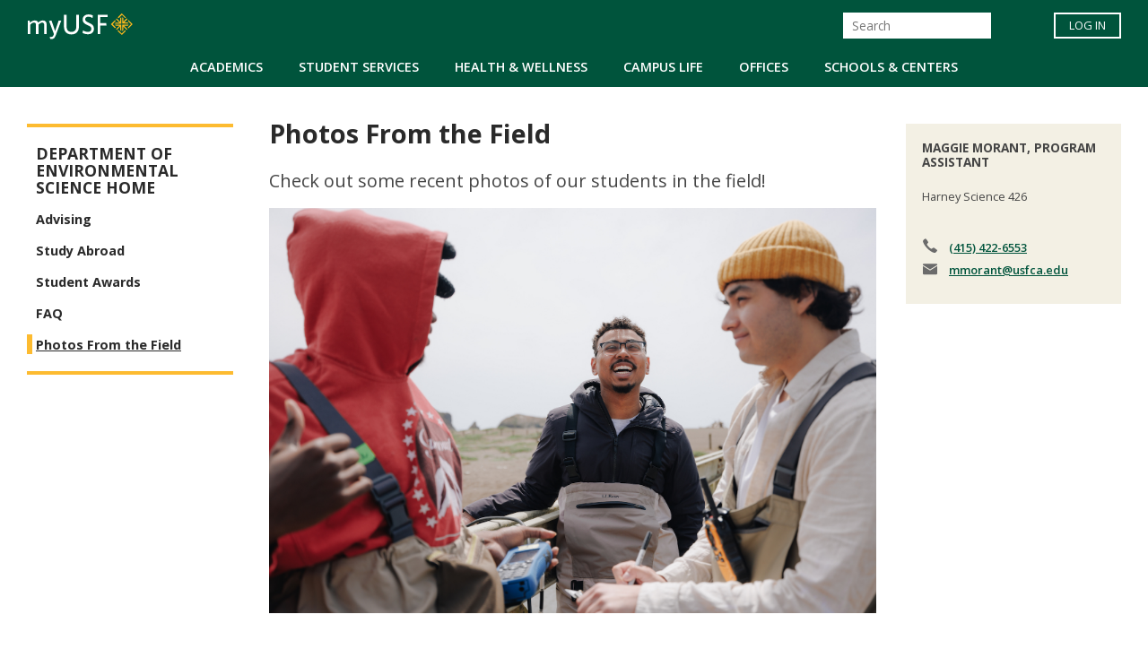

--- FILE ---
content_type: text/css
request_url: https://myusf.usfca.edu/modules/contrib/bootstrap_paragraphs/css/bootstrap-paragraphs-carousel.min.css?t8v8x2
body_size: -78
content:
/**
 * @file
 * The css file for Bootstrap Paragraphs Carousel.
 *
 * Compiled from bootstrap-paragraphs-carousel.less.
 */
.paragraph.paragraph--width--full.paragraph--type--bp-carousel>.carousel-inner,.paragraph.paragraph--width--medium.paragraph--type--bp-carousel>.carousel-inner,.paragraph.paragraph--width--narrow.paragraph--type--bp-carousel>.carousel-inner,.paragraph.paragraph--width--tiny.paragraph--type--bp-carousel>.carousel-inner,.paragraph.paragraph--width--wide.paragraph--type--bp-carousel>.carousel-inner{position:relative;min-height:1px;padding-left:0!important;padding-right:0!important}.paragraph--type--bp-carousel{float:left}@media (min-width:768px){.paragraph.paragraph--width--tiny.paragraph--type--bp-carousel>.carousel-inner{float:left;width:33.33333333%;margin-left:33.33333333%}.paragraph.paragraph--width--narrow.paragraph--type--bp-carousel>.carousel-inner{float:left;width:50%;margin-left:25%}.paragraph.paragraph--width--medium.paragraph--type--bp-carousel>.carousel-inner{float:left;width:66.66666667%;margin-left:16.66666667%}.paragraph.paragraph--width--wide.paragraph--type--bp-carousel>.carousel-inner{float:left;width:83.33333333%;margin-left:8.33333333%}.paragraph.paragraph--width--full.paragraph--type--bp-carousel>.carousel-inner{float:left;width:100%}}.paragraph.paragraph--type--bp-carousel .paragraph--type--bp-columns-three-uneven>.paragraph__column,.paragraph.paragraph--type--bp-carousel .paragraph--type--bp-columns-two-uneven>.paragraph__column,.paragraph.paragraph--type--bp-carousel .paragraph--type--bp-columns>.paragraph__column{padding-left:0;padding-right:0}


--- FILE ---
content_type: text/javascript
request_url: https://myusf.usfca.edu/sites/default/files/js/js_-keXU60BM_jt5hIbQffa30C-oIEu2OQmnxSDUi7IhTM.js
body_size: 1315
content:
/**
* DO NOT EDIT THIS FILE.
* See the following change record for more information,
* https://www.drupal.org/node/2815083
* @preserve
**/

(function (Drupal, drupalSettings, once) {
  const sitewideAlertsSelector = '[data-sitewide-alert]';

  const shouldShowOnThisPage = (pages = [], negate = true) => {
    if (pages.length === 0) {
      return true;
    }

    let pagePathMatches = false;
    const currentPath = window.location.pathname;

    for (let i = 0; i < pages.length; i++) {
      const baseUrl = drupalSettings.path.baseUrl.slice(0, -1);
      const page = baseUrl + pages[i];

      if (page.charAt(page.length - 1) === '*') {
        if (currentPath.startsWith(page.substring(0, page.length - 1))) {
          pagePathMatches = true;
          break;
        }
      } else if (page === currentPath) {
        pagePathMatches = true;
        break;
      }
    }

    return negate ? !pagePathMatches : pagePathMatches;
  };

  const alertWasDismissed = alert => {
    if (!(`alert-dismissed-${alert.uuid}` in window.localStorage)) {
      return false;
    }

    const dismissedAtTimestamp = Number(window.localStorage.getItem(`alert-dismissed-${alert.uuid}`));

    if (dismissedAtTimestamp < alert.dismissalIgnoreBefore) {
      return false;
    }

    return true;
  };

  const dismissAlert = alert => {
    window.localStorage.setItem(`alert-dismissed-${alert.uuid}`, String(Math.round(new Date().getTime() / 1000)));
    document.querySelectorAll(`[data-uuid="${alert.uuid}"]`).forEach(alert => {
      alert.dispatchEvent(new CustomEvent('sitewide-alert-dismissed', {
        bubbles: true,
        composed: true
      }));
      removeAlert(alert);
    });
  };

  const buildAlertElement = alert => {
    const alertElement = document.createElement('div');
    alertElement.innerHTML = alert.renderedAlert;

    if (alert.dismissible) {
      const dismissButtons = alertElement.getElementsByClassName('js-dismiss-button');

      for (let i = 0; i < dismissButtons.length; i++) {
        dismissButtons[i].addEventListener('click', () => dismissAlert(alert));
      }
    }

    return alertElement.firstElementChild;
  };

  const removeAlert = alert => {
    alert.dispatchEvent(new CustomEvent('sitewide-alert-removed', {
      bubbles: true,
      composed: true
    }));
    alert.remove();
  };

  const fetchAlerts = () => {
    return fetch(`${window.location.origin + drupalSettings.path.baseUrl + drupalSettings.path.pathPrefix}sitewide_alert/load`).then(res => res.json()).then(result => result.sitewideAlerts, error => {
      console.error(error);
    });
  };

  const removeStaleAlerts = alerts => {
    const roots = document.querySelectorAll(sitewideAlertsSelector);
    roots.forEach(root => {
      const existingAlerts = root.querySelectorAll('[data-uuid]');
      const alertsToBeRemoved = Array.from(existingAlerts).filter(alert => !alerts.includes(alert.getAttribute('data-uuid')));
      alertsToBeRemoved.forEach(alert => removeAlert(alert));
    });
  };

  const initAlerts = () => {
    const roots = document.querySelectorAll(sitewideAlertsSelector);
    fetchAlerts().then(alerts => {
      removeStaleAlerts(alerts);
      alerts.forEach(alert => {
        const dismissed = alertWasDismissed(alert);
        const showOnThisPage = shouldShowOnThisPage(alert.showOnPages, alert.negateShowOnPages);
        roots.forEach(root => {
          const existingAlertElement = root.querySelector(`[data-uuid="${alert.uuid}"]`);

          if (showOnThisPage && !dismissed) {
            const renderableAlertElement = buildAlertElement(alert);
            existingAlertElement ? root.replaceChild(renderableAlertElement, existingAlertElement) : root.appendChild(renderableAlertElement);
            renderableAlertElement.dispatchEvent(new CustomEvent('sitewide-alert-rendered', {
              bubbles: true,
              composed: true
            }));
            return;
          }

          if ((dismissed || !showOnThisPage) && existingAlertElement) {
            removeAlert(existingAlertElement);
          }
        });
      });
    });
  };

  Drupal.behaviors.sitewide_alert_init = {
    attach: (context, settings) => {
      once('sitewide_alerts_init', 'html', context).forEach(element => {
        initAlerts();

        if (drupalSettings.sitewideAlert.automaticRefresh === true) {
          const interval = setInterval(() => initAlerts(), drupalSettings.sitewideAlert.refreshInterval < 1000 ? 1000 : drupalSettings.sitewideAlert.refreshInterval);

          if (!drupalSettings.sitewideAlert.automaticRefresh) {
            clearInterval(interval);
          }
        }
      });
    }
  };
})(Drupal, drupalSettings, once);;


--- FILE ---
content_type: text/javascript
request_url: https://myusf.usfca.edu/sites/default/files/js/js_VdWOlcXxGgIVoNXSy7X4vEmhjhtQdA1RJhrLVYNT18M.js
body_size: 4227
content:
/******/ (function(modules) { // webpackBootstrap
/******/ 	// The module cache
/******/ 	var installedModules = {};
/******/
/******/ 	// The require function
/******/ 	function __webpack_require__(moduleId) {
/******/
/******/ 		// Check if module is in cache
/******/ 		if(installedModules[moduleId]) {
/******/ 			return installedModules[moduleId].exports;
/******/ 		}
/******/ 		// Create a new module (and put it into the cache)
/******/ 		var module = installedModules[moduleId] = {
/******/ 			i: moduleId,
/******/ 			l: false,
/******/ 			exports: {}
/******/ 		};
/******/
/******/ 		// Execute the module function
/******/ 		modules[moduleId].call(module.exports, module, module.exports, __webpack_require__);
/******/
/******/ 		// Flag the module as loaded
/******/ 		module.l = true;
/******/
/******/ 		// Return the exports of the module
/******/ 		return module.exports;
/******/ 	}
/******/
/******/
/******/ 	// expose the modules object (__webpack_modules__)
/******/ 	__webpack_require__.m = modules;
/******/
/******/ 	// expose the module cache
/******/ 	__webpack_require__.c = installedModules;
/******/
/******/ 	// define getter function for harmony exports
/******/ 	__webpack_require__.d = function(exports, name, getter) {
/******/ 		if(!__webpack_require__.o(exports, name)) {
/******/ 			Object.defineProperty(exports, name, { enumerable: true, get: getter });
/******/ 		}
/******/ 	};
/******/
/******/ 	// define __esModule on exports
/******/ 	__webpack_require__.r = function(exports) {
/******/ 		if(typeof Symbol !== 'undefined' && Symbol.toStringTag) {
/******/ 			Object.defineProperty(exports, Symbol.toStringTag, { value: 'Module' });
/******/ 		}
/******/ 		Object.defineProperty(exports, '__esModule', { value: true });
/******/ 	};
/******/
/******/ 	// create a fake namespace object
/******/ 	// mode & 1: value is a module id, require it
/******/ 	// mode & 2: merge all properties of value into the ns
/******/ 	// mode & 4: return value when already ns object
/******/ 	// mode & 8|1: behave like require
/******/ 	__webpack_require__.t = function(value, mode) {
/******/ 		if(mode & 1) value = __webpack_require__(value);
/******/ 		if(mode & 8) return value;
/******/ 		if((mode & 4) && typeof value === 'object' && value && value.__esModule) return value;
/******/ 		var ns = Object.create(null);
/******/ 		__webpack_require__.r(ns);
/******/ 		Object.defineProperty(ns, 'default', { enumerable: true, value: value });
/******/ 		if(mode & 2 && typeof value != 'string') for(var key in value) __webpack_require__.d(ns, key, function(key) { return value[key]; }.bind(null, key));
/******/ 		return ns;
/******/ 	};
/******/
/******/ 	// getDefaultExport function for compatibility with non-harmony modules
/******/ 	__webpack_require__.n = function(module) {
/******/ 		var getter = module && module.__esModule ?
/******/ 			function getDefault() { return module['default']; } :
/******/ 			function getModuleExports() { return module; };
/******/ 		__webpack_require__.d(getter, 'a', getter);
/******/ 		return getter;
/******/ 	};
/******/
/******/ 	// Object.prototype.hasOwnProperty.call
/******/ 	__webpack_require__.o = function(object, property) { return Object.prototype.hasOwnProperty.call(object, property); };
/******/
/******/ 	// __webpack_public_path__
/******/ 	__webpack_require__.p = "";
/******/
/******/
/******/ 	// Load entry module and return exports
/******/ 	return __webpack_require__(__webpack_require__.s = "./js/frontend.js");
/******/ })
/************************************************************************/
/******/ ({

/***/ "./js/frontend.js":
/*!************************!*\
  !*** ./js/frontend.js ***!
  \************************/
/*! no exports provided */
/***/ (function(module, __webpack_exports__, __webpack_require__) {

"use strict";
__webpack_require__.r(__webpack_exports__);
/* harmony import */ var _plugin_js__WEBPACK_IMPORTED_MODULE_0__ = __webpack_require__(/*! ./plugin.js */ "./js/plugin.js");

(function (Drupal) {
  'use strict';

  Drupal.TBMegaMenu = Drupal.TBMegaMenu || {};
  const focusableSelector = 'a:not([disabled]):not([tabindex="-1"]), button:not([disabled]):not([tabindex="-1"]), input:not([disabled]):not([tabindex="-1"]), select:not([disabled]):not([tabindex="-1"]), textarea:not([disabled]):not([tabindex="-1"]), details:not([disabled]):not([tabindex="-1"]), [tabindex]:not([disabled]):not([tabindex="-1"])';
  const throttle = function (func, timeFrame) {
    var lastTime = 0;
    return function () {
      var now = new Date();
      if (now - lastTime >= timeFrame) {
        func(...arguments);
        lastTime = now;
      }
    };
  };
  const updateTBMenus = () => {
    document.querySelectorAll('.tbm').forEach(thisMenu => {
      const menuId = thisMenu.getAttribute('id');
      Drupal.TBMegaMenu[menuId] = {};
      const breakpoint = parseInt(thisMenu.getAttribute('data-breakpoint'));
      if (window.matchMedia(`(max-width: ${breakpoint}px)`).matches) {
        thisMenu.classList.add('tbm--mobile');
      } else {
        thisMenu.classList.remove('tbm--mobile');
      }
      let focusable = document.querySelectorAll(focusableSelector);
      focusable = [...focusable];
      let topLevel = thisMenu.querySelectorAll('.tbm-link.level-1, .tbm-link.level-1 + .tbm-submenu-toggle');
      topLevel = [...topLevel];
      topLevel = topLevel.filter(element => {
        return element.offsetWidth > 0 && element.offsetHeight > 0;
      });
      Drupal.TBMegaMenu['focusable'] = focusable;
      Drupal.TBMegaMenu[menuId]['topLevel'] = topLevel;
    });
  };
  const throttled = throttle(updateTBMenus, 100);
  ['load', 'resize'].forEach(event => {
    window.addEventListener(event, throttled);
  });
  Drupal.TBMegaMenu.getNextPrevElement = function (direction) {
    let excludeSubnav = arguments.length > 1 && arguments[1] !== undefined ? arguments[1] : false;
    const current = document.activeElement;
    let nextElement = null;
    if (current) {
      let focusable = document.querySelectorAll(focusableSelector);
      focusable = [...focusable];
      focusable = Drupal.TBMegaMenu['focusable'].filter(element => {
        if (excludeSubnav) {
          return !element.closest('.tbm-subnav') && element.offsetWidth > 0 && element.offsetHeight > 0;
        }
        return element.offsetWidth > 0 && element.offsetHeight > 0;
      });
      const index = focusable.indexOf(current);
      if (index > -1) {
        if (direction === 'next') {
          nextElement = focusable[index + 1] || focusable[0];
        } else {
          nextElement = focusable[index - 1] || focusable[0];
        }
      }
    }
    return nextElement;
  };
  Drupal.behaviors.tbMegaMenuInit = {
    attach: context => {
      context.querySelectorAll('.tbm').forEach(menu => {
        if (!menu.getAttribute('data-initialized')) {
          menu.setAttribute('data-initialized', 'true');
          const tbMega = new _plugin_js__WEBPACK_IMPORTED_MODULE_0__["TBMegaMenu"](menu.getAttribute('id'));
          tbMega.init();
        }
      });
    }
  };
  Drupal.behaviors.tbMegaMenuRespond = {
    attach: context => {
      updateTBMenus();
    }
  };
})(Drupal);

/***/ }),

/***/ "./js/plugin.js":
/*!**********************!*\
  !*** ./js/plugin.js ***!
  \**********************/
/*! exports provided: TBMegaMenu */
/***/ (function(module, __webpack_exports__, __webpack_require__) {

"use strict";
__webpack_require__.r(__webpack_exports__);
/* harmony export (binding) */ __webpack_require__.d(__webpack_exports__, "TBMegaMenu", function() { return TBMegaMenu; });
class TBMegaMenu {
  constructor(id) {
    this.id = id;
    this.navParent = document.getElementById(this.id);
    this.isTouch = window.matchMedia('(pointer: coarse)').matches;
    const menuSettings = drupalSettings['TBMegaMenu'][this.id];
    this.hasArrows = menuSettings['arrows'] === '1';
    const mm_duration = this.navParent.getAttribute('data-duration') ? parseInt(this.navParent.getAttribute('data-duration')) : 0;
    this.mm_timeout = mm_duration ? 100 + mm_duration : 500;
  }
  get isMobile() {
    return this.navParent.classList.contains('tbm--mobile');
  }
  keyDownHandler(k) {
    const _this = this;
    const menuId = this.id;
    switch (k.keyCode) {
      case 9:
        if (!_this.isMobile) {
          nav_tab(k);
        }
        break;
      case 13:
        nav_enter();
        break;
      case 27:
        nav_esc();
        break;
      case 37:
        k.preventDefault();
        nav_left(k);
        break;
      case 38:
        k.preventDefault();
        nav_up(k);
        break;
      case 39:
        k.preventDefault();
        nav_right(k);
        break;
      case 40:
        k.preventDefault();
        nav_down(k);
        break;
      default:
    }
    function nav_tab(k) {
      k.preventDefault();
      if (nav_is_toplink()) {
        if (k.shiftKey || k.keyCode === 38 || k.keyCode === 37) {
          nav_prev_toplink();
        } else {
          nav_next_toplink();
        }
      } else {
        if (k.shiftKey || k.keyCode === 38 || k.keyCode === 37) {
          Drupal.TBMegaMenu.getNextPrevElement('prev').focus();
        } else {
          Drupal.TBMegaMenu.getNextPrevElement('next').focus();
        }
      }
    }
    function nav_esc() {
      _this.closeMenu();
    }
    function nav_enter() {
      if (document.activeElement.classList.contains('no-link')) {
        document.activeElement.click();
      }
    }
    function nav_left(k) {
      if (nav_is_toplink()) {
        nav_prev_toplink();
      } else {
        nav_up(k);
      }
    }
    function nav_right(k) {
      if (nav_is_toplink()) {
        nav_next_toplink();
      } else {
        nav_down(k);
      }
    }
    function nav_up(k) {
      if (nav_is_toplink()) {} else {
        nav_tab(k);
      }
    }
    function nav_down(k) {
      if (nav_is_toplink()) {
        Drupal.TBMegaMenu.getNextPrevElement('next').focus();
      } else if (Drupal.TBMegaMenu.getNextPrevElement('next').closest('.tbm-item.level-1') !== document.activeElement.closest('.tbm-item.level-1')) {} else {
        nav_tab(k);
      }
    }
    function nav_is_toplink() {
      const topLevel = Drupal.TBMegaMenu[menuId]['topLevel'];
      return topLevel.indexOf(document.activeElement) > -1;
    }
    function nav_is_last_toplink() {
      const topLevel = Drupal.TBMegaMenu[menuId]['topLevel'];
      return topLevel.indexOf(document.activeElement) === topLevel.length - 1;
    }
    function nav_is_first_toplink() {
      const topLevel = Drupal.TBMegaMenu[menuId]['topLevel'];
      return topLevel.indexOf(document.activeElement) === 0;
    }
    function nav_next_toplink() {
      if (!nav_is_last_toplink()) {
        const topLevel = Drupal.TBMegaMenu[menuId]['topLevel'];
        const index = topLevel.indexOf(document.activeElement);
        if (index > -1) {
          topLevel[index + 1].focus();
        }
      } else {
        Drupal.TBMegaMenu.getNextPrevElement('next', true).focus();
      }
    }
    function nav_prev_toplink() {
      if (!nav_is_first_toplink()) {
        const topLevel = Drupal.TBMegaMenu[menuId]['topLevel'];
        const index = topLevel.indexOf(document.activeElement);
        if (index > -1) {
          topLevel[index - 1].focus();
        }
      } else {
        Drupal.TBMegaMenu.getNextPrevElement('prev', true).focus();
      }
    }
  }
  handleTouch(item) {
    const _this = this;
    const link = item.querySelector(':scope > .tbm-link-container').querySelector(':scope > .tbm-link');
    const tbitem = link.closest('.tbm-item');
    link.addEventListener('click', event => {
      if (!_this.isMobile && _this.isTouch && !_this.hasArrows) {
        if (link.classList.contains('tbm-clicked')) {
          const uri = link.getAttribute('href');
          if (uri) {
            window.location.href = uri;
          } else {
            link.classList.remove('tbm-clicked');
            _this.hideMenu(tbitem, _this.mm_timeout);
          }
        } else {
          event.preventDefault();
          const allOpen = _this.navParent.querySelectorAll('.open');
          allOpen.forEach(element => {
            if (element.contains(link)) {} else {
              element.classList.remove('open');
            }
          });
          _this.ariaCheck();
          _this.navParent.querySelectorAll('.tbm-clicked').forEach(element => {
            element.classList.remove('tbm-clicked');
          });
          link.classList.add('tbm-clicked');
          _this.showMenu(tbitem, _this.mm_timeout);
        }
      }
    });
    document.addEventListener('click', event => {
      if (!event.target.closest('.tbm') && _this.navParent.classList.contains('tbm--mobile-show')) {
        _this.closeMenu();
      }
    });
    document.addEventListener('focusin', event => {
      if (!event.target.closest('.tbm')) {
        _this.closeMenu();
      }
    });
  }
  closeMenu() {
    this.navParent.classList.remove('tbm--mobile-show');
    this.navParent.querySelector('.tbm-button').setAttribute('aria-expanded', 'false');
    this.navParent.querySelectorAll('.open').forEach(element => {
      element.classList.remove('open');
    });
    this.navParent.querySelectorAll('.tbm-clicked').forEach(element => {
      element.classList.remove('tbm-clicked');
    });
    this.ariaCheck();
  }
  ariaCheck() {
    const toggleElement = (element, value) => {
      element.querySelectorAll('.tbm-toggle, .tbm-submenu-toggle').forEach(toggle => {
        toggle.setAttribute('aria-expanded', value);
      });
    };
    this.navParent.querySelectorAll('.tbm-item').forEach(element => {
      if (element.classList.contains('tbm-group')) {
        if (!element.closest('.open')) {
          toggleElement(element, 'false');
        } else if (element.closest('.open')) {
          toggleElement(element, 'true');
        }
      } else if (element.classList.contains('tbm-item--has-dropdown') || element.classList.contains('tbm-item--has-flyout')) {
        if (!element.classList.contains('open')) {
          toggleElement(element, 'false');
        } else if (element.classList.contains('open')) {
          toggleElement(element, 'true');
        }
      } else {
        element.querySelectorAll('.tbm-toggle, .tbm-submenu-toggle').forEach(toggle => {
          toggle.removeAttribute('aria-expanded');
        });
      }
    });
  }
  showMenu(listItem, mm_timeout) {
    const _this = this;
    if (listItem.classList.contains('level-1')) {
      listItem.classList.add('animating');
      clearTimeout(listItem.animatingTimeout);
      listItem.animatingTimeout = setTimeout(function () {
        listItem.classList.remove('animating');
      }, mm_timeout);
      clearTimeout(listItem.hoverTimeout);
      listItem.hoverTimeout = setTimeout(function () {
        listItem.classList.add('open');
        _this.ariaCheck();
      }, 100);
    } else {
      clearTimeout(listItem.hoverTimeout);
      listItem.hoverTimeout = setTimeout(function () {
        listItem.classList.add('open');
        _this.ariaCheck();
      }, 100);
    }
  }
  hideMenu(listItem, mm_timeout) {
    const _this = this;
    listItem.querySelectorAll('.tbm-toggle, .tbm-submenu-toggle').forEach(element => {
      element.setAttribute('aria-expanded', false);
    });
    if (listItem.classList.contains('level-1')) {
      listItem.classList.add('animating');
      clearTimeout(listItem.animatingTimeout);
      listItem.animatingTimeout = setTimeout(function () {
        listItem.classList.remove('animating');
      }, mm_timeout);
      clearTimeout(listItem.hoverTimeout);
      listItem.hoverTimeout = setTimeout(function () {
        listItem.classList.remove('open');
        _this.ariaCheck();
      }, 100);
    } else {
      clearTimeout(listItem.hoverTimeout);
      listItem.hoverTimeout = setTimeout(function () {
        listItem.classList.remove('open');
        _this.ariaCheck();
      }, 100);
    }
  }
  init() {
    const _this = this;
    document.querySelectorAll('.tbm-button').forEach(element => {
      element.addEventListener('click', event => {
        if (_this.navParent.classList.contains('tbm--mobile-show')) {
          _this.closeMenu();
        } else {
          _this.navParent.classList.add('tbm--mobile-show');
          event.currentTarget.setAttribute('aria-expanded', 'true');
        }
      });
    });
    if (!this.isTouch) {
      this.navParent.querySelectorAll('.tbm-item').forEach(element => {
        element.addEventListener('mouseenter', event => {
          if (!_this.isMobile && !_this.hasArrows) {
            _this.showMenu(element, _this.mm_timeout);
          }
        });
        element.addEventListener('mouseleave', event => {
          if (!_this.isMobile && !_this.hasArrows) {
            _this.hideMenu(element, _this.mm_timeout);
          }
        });
      });
      this.navParent.querySelectorAll('.tbm-toggle').forEach(element => {
        element.addEventListener('focus', event => {
          if (!_this.isMobile && !_this.hasArrows) {
            const listItem = event.currentTarget.closest('li');
            _this.showMenu(listItem, _this.mm_timeout);
            document.addEventListener('focusin', event => {
              if (!_this.isMobile && !_this.hasArrows) {
                if (event.target !== listItem && !listItem.contains(event.target)) {
                  document.removeEventListener('focusin', event);
                  _this.hideMenu(listItem, _this.mm_timeout);
                }
              }
            });
          }
        });
      });
    }
    this.navParent.querySelectorAll('.tbm-item').forEach(item => {
      if (item.querySelector(':scope > .tbm-submenu')) {
        _this.handleTouch(item);
      }
    });
    this.navParent.querySelectorAll('.tbm-submenu-toggle, .tbm-link.no-link').forEach(toggleElement => {
      toggleElement.addEventListener('click', event => {
        if (_this.isMobile) {
          const parentItem = event.currentTarget.closest('.tbm-item');
          if (parentItem.classList.contains('open')) {
            _this.hideMenu(parentItem, _this.mm_timeout);
          } else {
            _this.showMenu(parentItem, _this.mm_timeout);
          }
        }
        if (!_this.isMobile && !(_this.isTouch && !_this.hasArrows && event.currentTarget.classList.contains('no-link'))) {
          const parentItem = event.currentTarget.closest('.tbm-item');
          if (parentItem.classList.contains('open')) {
            _this.hideMenu(parentItem, _this.mm_timeout);
            parentItem.querySelectorAll('.open').forEach(element => {
              _this.hideMenu(element, _this.mm_timeout);
            });
          } else {
            _this.showMenu(parentItem, _this.mm_timeout);
            let prevSibling = parentItem.previousElementSibling;
            while (prevSibling) {
              _this.hideMenu(prevSibling, _this.mm_timeout);
              prevSibling.querySelectorAll('.open').forEach(item => {
                _this.hideMenu(item, _this.mm_timeout);
              });
              prevSibling = prevSibling.previousElementSibling;
            }
            let nextSibling = parentItem.nextElementSibling;
            while (nextSibling) {
              _this.hideMenu(nextSibling, _this.mm_timeout);
              nextSibling.querySelectorAll('.open').forEach(item => {
                _this.hideMenu(item, _this.mm_timeout);
              });
              nextSibling = nextSibling.nextElementSibling;
            }
          }
        }
      });
    });
    this.navParent.addEventListener('keydown', this.keyDownHandler.bind(this));
  }
}

/***/ })

/******/ });
